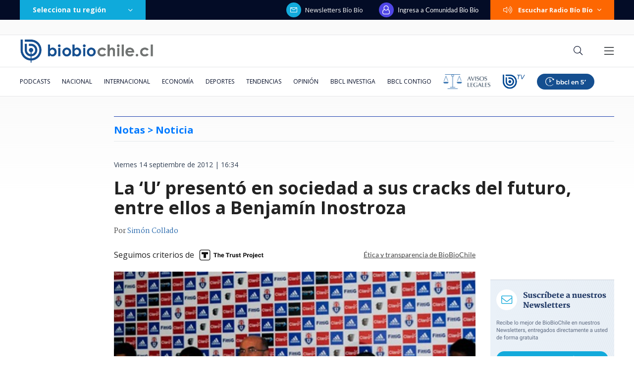

--- FILE ---
content_type: text/html; charset=utf-8
request_url: https://realtime.bbcl.cl/hit/?t=1769073006321&url=https%3A%2F%2Fwww.biobiochile.cl%2Fnoticias%2F2012%2F09%2F14%2Fla-u-presento-en-sociedad-a-sus-cracks-del-futuro-entre-ellos-a-benjamin-inostroza.shtml&property=01G1KMVDSGMWCR31GWZX0VBJBY&referrer=
body_size: -15
content:
01KFJFFQGN8559JC8GSRN4NPXV.XOdpWcx6eq1QCI0HrVTge1WGgg/BvPHWkVSwyBEmHOs=

--- FILE ---
content_type: text/html; charset=utf-8
request_url: https://www.google.com/recaptcha/api2/aframe
body_size: 268
content:
<!DOCTYPE HTML><html><head><meta http-equiv="content-type" content="text/html; charset=UTF-8"></head><body><script nonce="SpjihlYgqOCjD47aqkxKSQ">/** Anti-fraud and anti-abuse applications only. See google.com/recaptcha */ try{var clients={'sodar':'https://pagead2.googlesyndication.com/pagead/sodar?'};window.addEventListener("message",function(a){try{if(a.source===window.parent){var b=JSON.parse(a.data);var c=clients[b['id']];if(c){var d=document.createElement('img');d.src=c+b['params']+'&rc='+(localStorage.getItem("rc::a")?sessionStorage.getItem("rc::b"):"");window.document.body.appendChild(d);sessionStorage.setItem("rc::e",parseInt(sessionStorage.getItem("rc::e")||0)+1);localStorage.setItem("rc::h",'1769073020197');}}}catch(b){}});window.parent.postMessage("_grecaptcha_ready", "*");}catch(b){}</script></body></html>

--- FILE ---
content_type: application/javascript
request_url: https://www.biobiochile.cl/static/realtime/realtime-general.js?t=1769073017520&callback=BBCL_Realtime
body_size: 1241
content:
/*2026-01-22 09:09:06*/ BBCL_Realtime([{"id":6706713,"titulo":"Tras aprobaci\u00f3n del reajuste: los 2 bonos pendientes que recibir\u00e1n los funcionarios p\u00fablicos en enero","url":"https:\/\/www.biobiochile.cl\/noticias\/servicios\/beneficios\/2026\/01\/21\/tras-aprobacion-del-reajuste-los-2-bonos-pendientes-que-recibiran-los-funcionarios-publicos-en-enero.shtml","imagen":"2026\/01\/bono-de-vacaciones-aguinaldo-navidad.png","video_rudo_destacado":"","categoria":"general","en_vivo":false,"visitas":87},{"id":6705409,"titulo":"Qui\u00e9nes son los ministros del gabinete de Jos\u00e9 Antonio Kast: revisa aqu\u00ed su perfil y trayectoria","url":"https:\/\/www.biobiochile.cl\/noticias\/bbcl-explica\/bbcl-explica-notas\/2026\/01\/20\/quienes-son-los-ministros-del-gabinete-de-jose-antonio-kast-revisa-aqui-su-perfil-y-trayectoria.shtml","imagen":"2026\/01\/a_uno_1714093.jpg","video_rudo_destacado":"","categoria":"general","en_vivo":false,"visitas":79},{"id":6703600,"titulo":"Cat\u00e1strofe anticipada: el \"polvor\u00edn\" de 4 mil hect\u00e1reas en Gran Concepci\u00f3n del que nadie se hizo cargo","url":"https:\/\/www.biobiochile.cl\/especial\/bbcl-investiga\/noticias\/reportajes\/2026\/01\/21\/catastrofe-anticipada-el-polvorin-de-4-mil-hectareas-en-gran-concepcion-del-que-nadie-se-hizo-cargo.shtml","imagen":"2026\/01\/incendio-forestal-advertencias-corma.png","video_rudo_destacado":"","categoria":"nacional","en_vivo":false,"visitas":71},{"id":6707359,"titulo":"Estrenan documental sobre Rudi Haymann, el alem\u00e1n que escap\u00f3 del horror nazi y encontr\u00f3 hogar en Chile","url":"https:\/\/www.biobiochile.cl\/noticias\/artes-y-cultura\/actualidad-cultural\/2026\/01\/22\/estrenan-documental-sobre-rudi-haymann-el-aleman-que-escapo-del-horror-nazi-y-encontro-hogar-en-chile.shtml","imagen":"2026\/01\/estrenan-documental-rudi-haymann-aleman-horror-nazi-hogar-chile-.jpg","video_rudo_destacado":"","categoria":"general","en_vivo":false,"visitas":67},{"id":6705621,"titulo":"\"Lamentamos el desenlace\": Pedro, Juan y Diego y helader\u00eda que us\u00f3 marca Savory ir\u00e1n a quiebra","url":"https:\/\/www.biobiochile.cl\/noticias\/economia\/negocios-y-empresas\/2026\/01\/20\/lamentamos-el-desenlace-pedro-juan-y-diego-y-heladeria-que-uso-marca-savory-iran-a-quiebra.shtml","imagen":"2026\/01\/lamentamos-el-desenlace__-pedro-juan-diego-y-heladeria-que-uso-marca-savory-iran-a-quiebra.jpg","video_rudo_destacado":"","categoria":"nacional","en_vivo":false,"visitas":58},{"id":6706518,"titulo":"Puntaje nacional de Matem\u00e1ticas cuenta por qu\u00e9 prefiri\u00f3 estudiar pedagog\u00eda: \"ser\u00eda la mejor profe\"","url":"https:\/\/www.biobiochile.cl\/noticias\/sociedad\/historia\/2026\/01\/21\/puntaje-nacional-de-matematicas-cuenta-por-que-prefiere-estudiar-pedagogia-seria-la-mejor-profe.shtml","imagen":"2026\/01\/puntaje-nacional-pedagogia.jpg","video_rudo_destacado":"","categoria":"general","en_vivo":false,"visitas":38},{"id":6707282,"titulo":"VIDEO | Presidente Gabriel Boric es insultado durante su visita a Punta de Parra","url":"https:\/\/www.biobiochile.cl\/noticias\/nacional\/chile\/2026\/01\/21\/video-presidente-gabriel-boric-recibe-insultos-durante-su-visita-a-punta-de-parra.shtml","imagen":"2026\/01\/captura-por-boric-insultado-en-punta-de-parra.png","video_rudo_destacado":"https:\/\/rudo.video\/vod\/bVIHeV\/skin\/simple\/o\/MjAyNi8wMS9jYXB0dXJhLXBvci1ib3JpYy1pbnN1bHRhZG8tZW4tcHVudGEtZGUtcGFycmEucG5n","categoria":"nacional","en_vivo":false,"visitas":37},{"id":6707147,"titulo":"Chiste de Le\u00f3n Murillo sobre Reyes Magos en Olmu\u00e9 escandaliz\u00f3 al p\u00e1rroco de la ciudad: \"P\u00e9simo humor\"","url":"https:\/\/www.biobiochile.cl\/noticias\/espectaculos-y-tv\/tv\/2026\/01\/21\/chiste-de-leon-murillo-sobre-reyes-magos-en-olmue-escandalizo-al-parroco-de-la-ciudad-pesimo-humor.shtml","imagen":"2026\/01\/chiste-leon-murillo-olmue-escandalizo-parroco-ciudad-pesimo-humor-.jpg","video_rudo_destacado":"","categoria":"general","en_vivo":false,"visitas":36},{"id":6707349,"titulo":"Aumentan a 21 las v\u00edctimas fatales por incendios en B\u00edo B\u00edo y \u00d1uble: casas destruidas suben a 817","url":"https:\/\/www.biobiochile.cl\/noticias\/nacional\/chile\/2026\/01\/21\/aumentan-a-21-las-victimas-fatales-por-incendios-en-bio-bio-y-nuble-casas-destruidas-suben-a-817.shtml","imagen":"2026\/01\/a-1-por-incendios-lirquen-bio-bio.png","video_rudo_destacado":"","categoria":"nacional","en_vivo":false,"visitas":36},{"id":6707046,"titulo":"Donald Trump anuncia acuerdo preliminar con la OTAN por Groenlandia: suspendi\u00f3 amenaza de aranceles","url":"https:\/\/www.biobiochile.cl\/noticias\/internacional\/eeuu\/2026\/01\/21\/donald-trump-anuncia-acuerdo-preliminar-con-la-otan-por-groenlandia-suspendio-amenaza-de-aranceles.shtml","imagen":"2026\/01\/trump-acuerdo-groenlandia.png","video_rudo_destacado":"","categoria":"nacional","en_vivo":false,"visitas":34}])

--- FILE ---
content_type: application/javascript; charset=utf-8
request_url: https://fundingchoicesmessages.google.com/f/AGSKWxX9Qz8NVrrNjVJQvcOjiFwKFK4Ja2rSq-FHhTL9tUO-thV4h7NiQSxT4BEgdnpVWD2e6guQVoa8-ffRH5Co2sMPe8_m_8YHjbFDZvgamKZFc0wG7ZLr9vW0jfTdenD0hUQM6s04Dogm6BQvXEYNR7zFzmvptqmFhsW5pALGRFXI2k5jfzQ35nMXALho/_/adv/topbanner.=partnerad&-side-ad./Ad_Arub_/DispAd_
body_size: -1289
content:
window['08a246d2-c691-407a-ade6-6becb60d55d8'] = true;